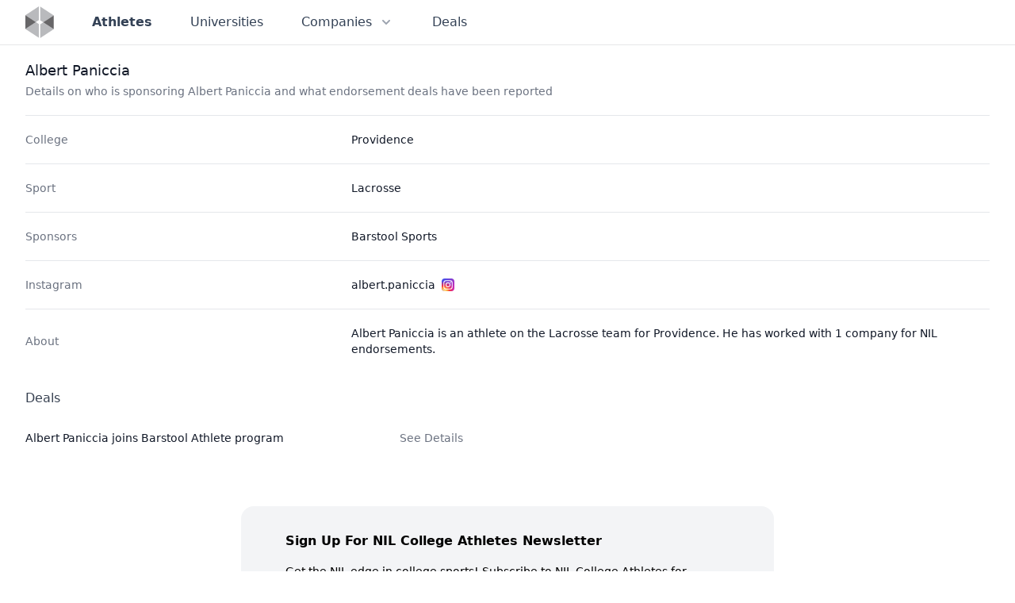

--- FILE ---
content_type: text/html
request_url: https://nilcollegeathletes.com/athletes/albert-paniccia
body_size: 5529
content:
<!DOCTYPE html><html lang="en"> <head><meta charset="UTF-8"><meta name="viewport" content="width=device-width, initial-scale=1.0"><link rel="apple-touch-icon" sizes="180x180" href="/apple-touch-icon.png"><link rel="icon" type="image/png" sizes="32x32" href="/favicon-32x32.png"><link rel="icon" type="image/png" sizes="16x16" href="/favicon-16x16.png"><link rel="manifest" href="/site.webmanifest"><meta name="msapplication-config" content="/browserconfig.xml"><meta name="msapplication-TileColor" content="#334155"><meta name="theme-color" content="#334155"><meta property="og:title" content="Athlete Page | NIL College Athletes"><meta property="og:type" content="article"><meta property="og:url" content="https://nilcollegeathletes.com/athletes/albert-paniccia"><meta property="og:image" content="https://nilcollegeathletes.com/nil_college_athletes_share.png"><meta property="og:image:alt" content="Home page from NIL College Athletes"><meta name="description" property="og:description" content="Details on who is sponsoring Albert Paniccia and what endorsement deals have been reported"><meta property="og:site_name" content="Athlete Page | NIL College Athletes"><meta name="twitter:card" content="summary_large_image"><meta name="twitter:title" content="Athlete Page | NIL College Athletes"><meta name="twitter:description" content="Details on who is sponsoring Albert Paniccia and what endorsement deals have been reported"><title>Athlete Page | NIL College Athletes</title><meta name="description" content="Details on who is sponsoring Albert Paniccia and what endorsement deals have been reported"><link rel="stylesheet" href="/_astro/about.c1434348.css" /></head> <body class="flex flex-col min-h-screen antialiased font-sans"> <style>astro-island,astro-slot,astro-static-slot{display:contents}</style><script>(()=>{var e=async t=>{await(await t())()};(self.Astro||(self.Astro={})).load=e;window.dispatchEvent(new Event("astro:load"));})();;(()=>{var b=Object.defineProperty;var f=(c,o,i)=>o in c?b(c,o,{enumerable:!0,configurable:!0,writable:!0,value:i}):c[o]=i;var l=(c,o,i)=>(f(c,typeof o!="symbol"?o+"":o,i),i);var p;{let c={0:t=>m(t),1:t=>i(t),2:t=>new RegExp(t),3:t=>new Date(t),4:t=>new Map(i(t)),5:t=>new Set(i(t)),6:t=>BigInt(t),7:t=>new URL(t),8:t=>new Uint8Array(t),9:t=>new Uint16Array(t),10:t=>new Uint32Array(t)},o=t=>{let[e,r]=t;return e in c?c[e](r):void 0},i=t=>t.map(o),m=t=>typeof t!="object"||t===null?t:Object.fromEntries(Object.entries(t).map(([e,r])=>[e,o(r)]));customElements.get("astro-island")||customElements.define("astro-island",(p=class extends HTMLElement{constructor(){super(...arguments);l(this,"Component");l(this,"hydrator");l(this,"hydrate",async()=>{var d;if(!this.hydrator||!this.isConnected)return;let e=(d=this.parentElement)==null?void 0:d.closest("astro-island[ssr]");if(e){e.addEventListener("astro:hydrate",this.hydrate,{once:!0});return}let r=this.querySelectorAll("astro-slot"),a={},h=this.querySelectorAll("template[data-astro-template]");for(let n of h){let s=n.closest(this.tagName);s!=null&&s.isSameNode(this)&&(a[n.getAttribute("data-astro-template")||"default"]=n.innerHTML,n.remove())}for(let n of r){let s=n.closest(this.tagName);s!=null&&s.isSameNode(this)&&(a[n.getAttribute("name")||"default"]=n.innerHTML)}let u;try{u=this.hasAttribute("props")?m(JSON.parse(this.getAttribute("props"))):{}}catch(n){let s=this.getAttribute("component-url")||"<unknown>",y=this.getAttribute("component-export");throw y&&(s+=` (export ${y})`),console.error(`[hydrate] Error parsing props for component ${s}`,this.getAttribute("props"),n),n}await this.hydrator(this)(this.Component,u,a,{client:this.getAttribute("client")}),this.removeAttribute("ssr"),this.dispatchEvent(new CustomEvent("astro:hydrate"))});l(this,"unmount",()=>{this.isConnected||this.dispatchEvent(new CustomEvent("astro:unmount"))})}disconnectedCallback(){document.removeEventListener("astro:after-swap",this.unmount),document.addEventListener("astro:after-swap",this.unmount,{once:!0})}connectedCallback(){if(!this.hasAttribute("await-children")||document.readyState==="interactive"||document.readyState==="complete")this.childrenConnectedCallback();else{let e=()=>{document.removeEventListener("DOMContentLoaded",e),r.disconnect(),this.childrenConnectedCallback()},r=new MutationObserver(()=>{var a;((a=this.lastChild)==null?void 0:a.nodeType)===Node.COMMENT_NODE&&this.lastChild.nodeValue==="astro:end"&&(this.lastChild.remove(),e())});r.observe(this,{childList:!0}),document.addEventListener("DOMContentLoaded",e)}}async childrenConnectedCallback(){let e=this.getAttribute("before-hydration-url");e&&await import(e),this.start()}start(){let e=JSON.parse(this.getAttribute("opts")),r=this.getAttribute("client");if(Astro[r]===void 0){window.addEventListener(`astro:${r}`,()=>this.start(),{once:!0});return}Astro[r](async()=>{let a=this.getAttribute("renderer-url"),[h,{default:u}]=await Promise.all([import(this.getAttribute("component-url")),a?import(a):()=>()=>{}]),d=this.getAttribute("component-export")||"default";if(!d.includes("."))this.Component=h[d];else{this.Component=h;for(let n of d.split("."))this.Component=this.Component[n]}return this.hydrator=u,this.hydrate},e,this)}attributeChangedCallback(){this.hydrate()}},l(p,"observedAttributes",["props"]),p))}})();</script><astro-island uid="13HGzW" component-url="/_astro/Header.78421075.js" component-export="default" renderer-url="/_astro/client.ef651e53.js" props="{&quot;currentPath&quot;:[0,&quot;/athletes/albert-paniccia&quot;]}" ssr="" client="load" opts="{&quot;name&quot;:&quot;Header&quot;,&quot;value&quot;:true}" await-children=""><header class="w-full border-b border-slate-900/10"><nav class="mx-auto max-w-7xl px-6 lg:px-8 h-14 flex items-center justify-between leading-6 text-slate-700"><div class="flex items-center"><a class="flex" href="/" aria-label="Visit home page" data-svelte-h="svelte-1l4by6b"><svg class="h-10 w-auto" width="72" height="81" viewBox="0 0 72 81" fill="none" xmlns="http://www.w3.org/2000/svg"><path opacity="0.8" d="M34.1313 0L0 22.6192V22.6618L26.3926 40.1432L34.1313 35.0053V0Z" fill="#A7A9AC"></path><path opacity="0.8" d="M0 57.6884L34.1313 80.286V45.2809L26.3926 40.1431L0 57.6244V57.6884Z" fill="#A7A9AC"></path><path opacity="0.8" d="M71.6095 23.1739L37.4786 0.554703V35.56L45.2386 40.6978L71.6095 23.2165V23.1739Z" fill="#A7A9AC"></path><path opacity="0.8" d="M37.4786 80.841L71.6095 58.2215V58.1788L45.2386 40.6975L37.4786 45.8353V80.841Z" fill="#A7A9AC"></path><path opacity="0.8" d="M0 22.6619V57.6246L26.3926 40.1432L0 22.6619Z" fill="#414042"></path><path opacity="0.8" d="M71.6105 58.179V23.2163L45.2388 40.6977L71.6105 58.179Z" fill="#414042"></path></svg></a> <div class="hidden sm:flex ml-10 sm:space-x-5 md:space-x-8"><a href="/athletes" class="p-2 text-base hover:text-gray-700 font-bold">Athletes </a><a href="/universities" class="p-2 text-base hover:text-gray-700 font-medium">Universities </a><div class="relative"><button class="p-2 text-base hover:text-gray-700 bg-white inline-flex items-center font-medium" aria-expanded="false"><span>Companies</span> <svg class="ml-2 h-5 w-5 text-gray-400 group-hover:text-gray-500" xmlns="http://www.w3.org/2000/svg" viewBox="0 0 20 20" fill="currentColor" aria-hidden="true"><path fill-rule="evenodd" d="M5.293 7.293a1 1 0 011.414 0L10 10.586l3.293-3.293a1 1 0 111.414 1.414l-4 4a1 1 0 01-1.414 0l-4-4a1 1 0 010-1.414z" clip-rule="evenodd"></path></svg></button> <div class="hidden absolute z-10 left-1/2 transform -translate-x-1/2 mt-2 px-2 w-screen max-w-xs sm:px-0"><div class="rounded-lg shadow-lg ring-1 ring-black ring-opacity-5 overflow-hidden"><div class="relative grid gap-6 bg-white px-5 py-6 sm:gap-8 sm:p-8"><a href="/sponsors" class="-m-3 p-3 block rounded-md hover:bg-gray-50"><p class="text-base font-medium text-gray-900">Sponsors</p> <p class="mt-1 text-sm text-gray-500">Companies working with student athletes </p> </a><a href="/agencies" class="-m-3 p-3 block rounded-md hover:bg-gray-50"><p class="text-base font-medium text-gray-900">Agencies</p> <p class="mt-1 text-sm text-gray-500">Who is representing college athletes </p> </a><a href="/platforms" class="-m-3 p-3 block rounded-md hover:bg-gray-50"><p class="text-base font-medium text-gray-900">Platforms</p> <p class="mt-1 text-sm text-gray-500">Where college athletes are creating profiles and listing opportunities </p> </a></div> </div></div> </div><a href="/deals" class="p-2 text-base hover:text-gray-700 font-medium">Deals </a></div></div> <div class="flex sm:hidden"><button type="button" class="text-slate-500 hover:text-slate-600" aria-controls="mobile-menu" aria-expanded="false"><span class="sr-only" data-svelte-h="svelte-1bvqpab">Open main menu</span> <svg class="h-6 w-6 block" xmlns="http://www.w3.org/2000/svg" fill="none" viewBox="0 0 24 24" stroke-width="1.5" stroke="currentColor" aria-hidden="false"><path stroke-linecap="round" stroke-linejoin="round" d="M3.75 6.75h16.5M3.75 12H12m-8.25 5.25h16.5"></path></svg> <svg class="h-6 w-6 hidden" xmlns="http://www.w3.org/2000/svg" fill="none" viewBox="0 0 24 24" stroke-width="1.5" stroke="currentColor" aria-hidden="true"><path stroke-linecap="round" stroke-linejoin="round" d="M6 18L18 6M6 6l12 12"></path></svg></button></div> <div class="sm:hidden bg-white z-10 hidden" id="mobile-menu"><ul class="px-6 pb-6 flex flex-col"><li class="flex items-center h-12 border-b border-slate-900/10 font-bold"><a href="/athletes" class="w-full" aria-current="page">Athletes</a> </li><li class="flex items-center h-12 border-b border-slate-900/10 "><a href="/universities" class="w-full">Universities</a> </li><li class="flex items-center h-12 border-b border-slate-900/10 "><a href="/sponsors" class="w-full">Sponsors</a> </li><li class="flex items-center h-12 border-b border-slate-900/10 "><a href="/agencies" class="w-full">Agencies</a> </li><li class="flex items-center h-12 border-b border-slate-900/10 "><a href="/platforms" class="w-full">Platforms</a> </li><li class="flex items-center h-12 border-b border-slate-900/10 "><a href="/deals" class="w-full">Deals</a> </li></ul></div></nav></header><!--astro:end--></astro-island> <main class="flex flex-col grow mx-auto w-full max-w-7xl px-6 lg:px-8">  <div class="pr-4 py-5 sm:pr-6"> <h1 class="text-lg leading-6 font-medium text-gray-900"> Albert Paniccia </h1> <p class="mt-1 max-w-2xl text-sm text-gray-500"> Details on who is sponsoring Albert Paniccia and what endorsement deals have been reported </p> </div> <div class="border-t border-gray-200"> <dl class="text-sm text-gray-900 sm:divide-y sm:divide-gray-200"> <div class="py-4 sm:py-5 sm:grid sm:grid-cols-3 sm:gap-4"> <dt class="flex items-center text-gray-500 font-medium">College</dt> <dd class="flex flex-col space-y-2 mt-1 sm:mt-0 sm:col-span-2"> <a href="/universities/providence-college" class="hover:underline hover:text-blue-600"> Providence </a> </dd> </div> <div class="py-4 sm:py-5 sm:grid sm:grid-cols-3 sm:gap-4"> <dt class="flex items-center text-gray-500 font-medium">Sport</dt> <dd class="flex flex-col space-y-2 mt-1 sm:mt-0 sm:col-span-2"> <span>Lacrosse</span> </dd> </div>  <div class="py-4 sm:py-5 sm:grid sm:grid-cols-3 sm:gap-4"><dt class="flex items-center text-gray-500 font-medium">Sponsors</dt><dd class="mt-1 sm:mt-0 sm:col-span-2"><ul class="space-y-1"><li><a href="/sponsors/barstool-sports" class="hover:underline hover:text-blue-600">Barstool Sports</a></li></ul></dd></div>  <div class="py-4 sm:py-5 sm:grid sm:grid-cols-3 sm:gap-4"><dt class="flex items-center text-gray-500 font-medium">Instagram</dt><dd class="mt-1 sm:mt-0 sm:col-span-2"><a href="https://instagram.com/albert.paniccia" target="_blank" rel="noopener" class="flex items-center hover:underline hover:text-blue-600"><span class="pr-2">albert.paniccia</span><svg class="h-4 w-4" width="100%" height="100%" viewBox="0 0 200 200"> <title>Instagram</title> <defs> <linearGradient id="gradient1" x1=".8" y1=".8" x2="0"> <stop offset="0" stop-color="#c92bb7"></stop> <stop offset="1" stop-color="#3051f1"></stop> </linearGradient> <radialGradient id="gradient2" cx=".2" cy="1" r="1.2"> <stop offset="0" stop-color="#fcdf8f"></stop> <stop offset=".1" stop-color="#fbd377"></stop> <stop offset=".25" stop-color="#fa8e37"></stop> <stop offset=".35" stop-color="#f73344"></stop> <stop offset=".65" stop-color="#f73344" stop-opacity="0"></stop> </radialGradient> <rect id="logoContainer" x="0" y="0" width="200" height="200" rx="50" ry="50"></rect> </defs> <use xlink:href="#logoContainer" fill="url(#gradient1)"></use> <use xlink:href="#logoContainer" fill="url(#gradient2)"></use> <rect x="35" y="35" width="130" height="130" rx="30" ry="30" fill="none" stroke="#fff" stroke-width="13"></rect> <circle cx="100" cy="100" r="32" fill="none" stroke="#fff" stroke-width="13"></circle> <circle cx="140" cy="62" r="9" fill="#fff"></circle> </svg></a></dd></div>    <div class="py-4 sm:py-5 sm:grid sm:grid-cols-3 sm:gap-4"><dt class="flex items-center text-gray-500 font-medium">About</dt><dd class="mt-1 sm:mt-0 sm:col-span-2">Albert Paniccia is an athlete on the Lacrosse team for Providence. He has worked with 1 company for NIL endorsements.</dd></div> </dl> <div class="py-4 sm:py-5"> <h2 class="flex items-center font-medium text-gray-700">Deals</h2> <ul class="max-w-xl mt-1 text-sm text-gray-900"> <li class="relative pl-0 pr-6 py-5 hover:bg-gray-50 sm:py-6"> <div class="flex items-center justify-between space-x-4"> <div class="min-w-0 space-y-3"> <div class="flex items-center space-x-3"> <span class="block"> <h2 class="text-sm font-medium"> <a href="/deals/albert-paniccia-joins-barstool-athlete-program"> Albert Paniccia joins Barstool Athlete program </a> </h2> </span> </div>  </div> <div class="sm:hidden"> <!-- Heroicon name: solid/chevron-right --> <svg class="h-5 w-5 text-gray-400" xmlns="http://www.w3.org/2000/svg" viewBox="0 0 20 20" fill="currentColor" aria-hidden="true"> <path fill-rule="evenodd" d="M7.293 14.707a1 1 0 010-1.414L10.586 10 7.293 6.707a1 1 0 011.414-1.414l4 4a1 1 0 010 1.414l-4 4a1 1 0 01-1.414 0z" clip-rule="evenodd"></path> </svg> </div> <div class="hidden sm:flex flex-col flex-shrink-0 items-end space-y-3"> <p class="flex items-center space-x-4"> <a href="/deals/albert-paniccia-joins-barstool-athlete-program" class="relative text-sm text-gray-500 hover:text-gray-900 font-medium">
See Details
</a> </p>  </div> </div> </li> </ul> </div> </div>  </main> <footer class="bg-white flex"> <div class="mx-auto flex w-full max-w-7xl flex-col overflow-hidden py-8"> <div class="flex flex-1 items-center justify-center space-x-6 px-6 sm:px-8 md:justify-end">   </div> <div class="flex justify-center"> <script>(()=>{var i=t=>{let e=async()=>{await(await t())()};"requestIdleCallback"in window?window.requestIdleCallback(e):setTimeout(e,200)};(self.Astro||(self.Astro={})).idle=i;window.dispatchEvent(new Event("astro:idle"));})();</script><astro-island uid="2siSCs" component-url="/_astro/NewsletterSignupFooter.f102eef5.js" component-export="default" renderer-url="/_astro/client.ef651e53.js" props="{&quot;utmMedium&quot;:[0,&quot;website-footer&quot;]}" ssr="" client="idle" opts="{&quot;name&quot;:&quot;NewsletterSignupFooter&quot;,&quot;value&quot;:true}" await-children=""><div class="w-full max-w-2xl bg-gray-100 py-8 text-sm sm:rounded-2xl sm:px-8"><div class="mx-w-xl px-6"><h2 class="mb-4 text-base font-semibold" data-svelte-h="svelte-113n9o9">Sign Up For NIL College Athletes Newsletter</h2> <p class="mb-4" data-svelte-h="svelte-lpp9ah">Get the NIL edge in college sports! Subscribe to NIL College Athletes for updates on athlete endorsements and the business behind the game - free in your inbox.</p> <form class="flex flex-wrap items-start gap-2 md:flex-nowrap" data-svelte-h="svelte-4e893a"><label for="email-address" class="sr-only">Email address</label> <input id="email-address" name="email" type="email" autocomplete="email" required class="mb-1 w-full min-w-[230px] flex-auto rounded-md border-0 bg-white px-3.5 py-2 shadow-sm ring-1 ring-inset ring-white/10 focus:ring-inset focus:ring-blue-800 sm:text-sm sm:leading-6" placeholder="Enter your email"> <button type="submit" class="mb-1 h-10 flex-grow rounded-md bg-blue-800 py-2 px-4 text-sm font-semibold text-white shadow-sm hover:bg-blue-600 focus-visible:outline focus-visible:outline-2 focus-visible:outline-offset-2 focus-visible:outline-blue-800">Subscribe</button></form></div></div><!--astro:end--></astro-island> </div> <div class="flex justify-center space-x-2 mt-5 text-center text-sm leading-6 text-slate-500"> <span>
&copy; 2026 NIL College Athletes. All rights reserved.
</span> </div> </div> </footer> <script defer src="https://static.cloudflareinsights.com/beacon.min.js/vcd15cbe7772f49c399c6a5babf22c1241717689176015" integrity="sha512-ZpsOmlRQV6y907TI0dKBHq9Md29nnaEIPlkf84rnaERnq6zvWvPUqr2ft8M1aS28oN72PdrCzSjY4U6VaAw1EQ==" data-cf-beacon='{"version":"2024.11.0","token":"f82e4c74ae5a45cf8dca143cd80703e2","r":1,"server_timing":{"name":{"cfCacheStatus":true,"cfEdge":true,"cfExtPri":true,"cfL4":true,"cfOrigin":true,"cfSpeedBrain":true},"location_startswith":null}}' crossorigin="anonymous"></script>
</body></html>